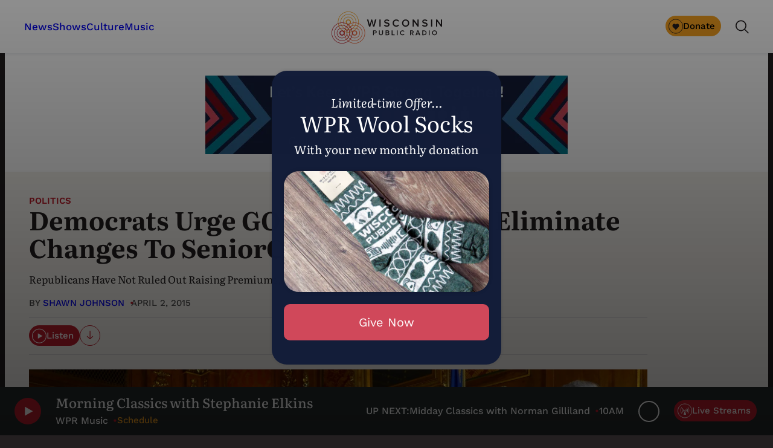

--- FILE ---
content_type: text/html; charset=utf-8
request_url: https://www.google.com/recaptcha/api2/anchor?ar=1&k=6LdKFSIpAAAAAISIvdEblVScX2r9sFNUIOHewNRk&co=aHR0cHM6Ly93d3cud3ByLm9yZzo0NDM.&hl=en&v=N67nZn4AqZkNcbeMu4prBgzg&size=invisible&anchor-ms=20000&execute-ms=30000&cb=i3be7tbm0x8k
body_size: 48859
content:
<!DOCTYPE HTML><html dir="ltr" lang="en"><head><meta http-equiv="Content-Type" content="text/html; charset=UTF-8">
<meta http-equiv="X-UA-Compatible" content="IE=edge">
<title>reCAPTCHA</title>
<style type="text/css">
/* cyrillic-ext */
@font-face {
  font-family: 'Roboto';
  font-style: normal;
  font-weight: 400;
  font-stretch: 100%;
  src: url(//fonts.gstatic.com/s/roboto/v48/KFO7CnqEu92Fr1ME7kSn66aGLdTylUAMa3GUBHMdazTgWw.woff2) format('woff2');
  unicode-range: U+0460-052F, U+1C80-1C8A, U+20B4, U+2DE0-2DFF, U+A640-A69F, U+FE2E-FE2F;
}
/* cyrillic */
@font-face {
  font-family: 'Roboto';
  font-style: normal;
  font-weight: 400;
  font-stretch: 100%;
  src: url(//fonts.gstatic.com/s/roboto/v48/KFO7CnqEu92Fr1ME7kSn66aGLdTylUAMa3iUBHMdazTgWw.woff2) format('woff2');
  unicode-range: U+0301, U+0400-045F, U+0490-0491, U+04B0-04B1, U+2116;
}
/* greek-ext */
@font-face {
  font-family: 'Roboto';
  font-style: normal;
  font-weight: 400;
  font-stretch: 100%;
  src: url(//fonts.gstatic.com/s/roboto/v48/KFO7CnqEu92Fr1ME7kSn66aGLdTylUAMa3CUBHMdazTgWw.woff2) format('woff2');
  unicode-range: U+1F00-1FFF;
}
/* greek */
@font-face {
  font-family: 'Roboto';
  font-style: normal;
  font-weight: 400;
  font-stretch: 100%;
  src: url(//fonts.gstatic.com/s/roboto/v48/KFO7CnqEu92Fr1ME7kSn66aGLdTylUAMa3-UBHMdazTgWw.woff2) format('woff2');
  unicode-range: U+0370-0377, U+037A-037F, U+0384-038A, U+038C, U+038E-03A1, U+03A3-03FF;
}
/* math */
@font-face {
  font-family: 'Roboto';
  font-style: normal;
  font-weight: 400;
  font-stretch: 100%;
  src: url(//fonts.gstatic.com/s/roboto/v48/KFO7CnqEu92Fr1ME7kSn66aGLdTylUAMawCUBHMdazTgWw.woff2) format('woff2');
  unicode-range: U+0302-0303, U+0305, U+0307-0308, U+0310, U+0312, U+0315, U+031A, U+0326-0327, U+032C, U+032F-0330, U+0332-0333, U+0338, U+033A, U+0346, U+034D, U+0391-03A1, U+03A3-03A9, U+03B1-03C9, U+03D1, U+03D5-03D6, U+03F0-03F1, U+03F4-03F5, U+2016-2017, U+2034-2038, U+203C, U+2040, U+2043, U+2047, U+2050, U+2057, U+205F, U+2070-2071, U+2074-208E, U+2090-209C, U+20D0-20DC, U+20E1, U+20E5-20EF, U+2100-2112, U+2114-2115, U+2117-2121, U+2123-214F, U+2190, U+2192, U+2194-21AE, U+21B0-21E5, U+21F1-21F2, U+21F4-2211, U+2213-2214, U+2216-22FF, U+2308-230B, U+2310, U+2319, U+231C-2321, U+2336-237A, U+237C, U+2395, U+239B-23B7, U+23D0, U+23DC-23E1, U+2474-2475, U+25AF, U+25B3, U+25B7, U+25BD, U+25C1, U+25CA, U+25CC, U+25FB, U+266D-266F, U+27C0-27FF, U+2900-2AFF, U+2B0E-2B11, U+2B30-2B4C, U+2BFE, U+3030, U+FF5B, U+FF5D, U+1D400-1D7FF, U+1EE00-1EEFF;
}
/* symbols */
@font-face {
  font-family: 'Roboto';
  font-style: normal;
  font-weight: 400;
  font-stretch: 100%;
  src: url(//fonts.gstatic.com/s/roboto/v48/KFO7CnqEu92Fr1ME7kSn66aGLdTylUAMaxKUBHMdazTgWw.woff2) format('woff2');
  unicode-range: U+0001-000C, U+000E-001F, U+007F-009F, U+20DD-20E0, U+20E2-20E4, U+2150-218F, U+2190, U+2192, U+2194-2199, U+21AF, U+21E6-21F0, U+21F3, U+2218-2219, U+2299, U+22C4-22C6, U+2300-243F, U+2440-244A, U+2460-24FF, U+25A0-27BF, U+2800-28FF, U+2921-2922, U+2981, U+29BF, U+29EB, U+2B00-2BFF, U+4DC0-4DFF, U+FFF9-FFFB, U+10140-1018E, U+10190-1019C, U+101A0, U+101D0-101FD, U+102E0-102FB, U+10E60-10E7E, U+1D2C0-1D2D3, U+1D2E0-1D37F, U+1F000-1F0FF, U+1F100-1F1AD, U+1F1E6-1F1FF, U+1F30D-1F30F, U+1F315, U+1F31C, U+1F31E, U+1F320-1F32C, U+1F336, U+1F378, U+1F37D, U+1F382, U+1F393-1F39F, U+1F3A7-1F3A8, U+1F3AC-1F3AF, U+1F3C2, U+1F3C4-1F3C6, U+1F3CA-1F3CE, U+1F3D4-1F3E0, U+1F3ED, U+1F3F1-1F3F3, U+1F3F5-1F3F7, U+1F408, U+1F415, U+1F41F, U+1F426, U+1F43F, U+1F441-1F442, U+1F444, U+1F446-1F449, U+1F44C-1F44E, U+1F453, U+1F46A, U+1F47D, U+1F4A3, U+1F4B0, U+1F4B3, U+1F4B9, U+1F4BB, U+1F4BF, U+1F4C8-1F4CB, U+1F4D6, U+1F4DA, U+1F4DF, U+1F4E3-1F4E6, U+1F4EA-1F4ED, U+1F4F7, U+1F4F9-1F4FB, U+1F4FD-1F4FE, U+1F503, U+1F507-1F50B, U+1F50D, U+1F512-1F513, U+1F53E-1F54A, U+1F54F-1F5FA, U+1F610, U+1F650-1F67F, U+1F687, U+1F68D, U+1F691, U+1F694, U+1F698, U+1F6AD, U+1F6B2, U+1F6B9-1F6BA, U+1F6BC, U+1F6C6-1F6CF, U+1F6D3-1F6D7, U+1F6E0-1F6EA, U+1F6F0-1F6F3, U+1F6F7-1F6FC, U+1F700-1F7FF, U+1F800-1F80B, U+1F810-1F847, U+1F850-1F859, U+1F860-1F887, U+1F890-1F8AD, U+1F8B0-1F8BB, U+1F8C0-1F8C1, U+1F900-1F90B, U+1F93B, U+1F946, U+1F984, U+1F996, U+1F9E9, U+1FA00-1FA6F, U+1FA70-1FA7C, U+1FA80-1FA89, U+1FA8F-1FAC6, U+1FACE-1FADC, U+1FADF-1FAE9, U+1FAF0-1FAF8, U+1FB00-1FBFF;
}
/* vietnamese */
@font-face {
  font-family: 'Roboto';
  font-style: normal;
  font-weight: 400;
  font-stretch: 100%;
  src: url(//fonts.gstatic.com/s/roboto/v48/KFO7CnqEu92Fr1ME7kSn66aGLdTylUAMa3OUBHMdazTgWw.woff2) format('woff2');
  unicode-range: U+0102-0103, U+0110-0111, U+0128-0129, U+0168-0169, U+01A0-01A1, U+01AF-01B0, U+0300-0301, U+0303-0304, U+0308-0309, U+0323, U+0329, U+1EA0-1EF9, U+20AB;
}
/* latin-ext */
@font-face {
  font-family: 'Roboto';
  font-style: normal;
  font-weight: 400;
  font-stretch: 100%;
  src: url(//fonts.gstatic.com/s/roboto/v48/KFO7CnqEu92Fr1ME7kSn66aGLdTylUAMa3KUBHMdazTgWw.woff2) format('woff2');
  unicode-range: U+0100-02BA, U+02BD-02C5, U+02C7-02CC, U+02CE-02D7, U+02DD-02FF, U+0304, U+0308, U+0329, U+1D00-1DBF, U+1E00-1E9F, U+1EF2-1EFF, U+2020, U+20A0-20AB, U+20AD-20C0, U+2113, U+2C60-2C7F, U+A720-A7FF;
}
/* latin */
@font-face {
  font-family: 'Roboto';
  font-style: normal;
  font-weight: 400;
  font-stretch: 100%;
  src: url(//fonts.gstatic.com/s/roboto/v48/KFO7CnqEu92Fr1ME7kSn66aGLdTylUAMa3yUBHMdazQ.woff2) format('woff2');
  unicode-range: U+0000-00FF, U+0131, U+0152-0153, U+02BB-02BC, U+02C6, U+02DA, U+02DC, U+0304, U+0308, U+0329, U+2000-206F, U+20AC, U+2122, U+2191, U+2193, U+2212, U+2215, U+FEFF, U+FFFD;
}
/* cyrillic-ext */
@font-face {
  font-family: 'Roboto';
  font-style: normal;
  font-weight: 500;
  font-stretch: 100%;
  src: url(//fonts.gstatic.com/s/roboto/v48/KFO7CnqEu92Fr1ME7kSn66aGLdTylUAMa3GUBHMdazTgWw.woff2) format('woff2');
  unicode-range: U+0460-052F, U+1C80-1C8A, U+20B4, U+2DE0-2DFF, U+A640-A69F, U+FE2E-FE2F;
}
/* cyrillic */
@font-face {
  font-family: 'Roboto';
  font-style: normal;
  font-weight: 500;
  font-stretch: 100%;
  src: url(//fonts.gstatic.com/s/roboto/v48/KFO7CnqEu92Fr1ME7kSn66aGLdTylUAMa3iUBHMdazTgWw.woff2) format('woff2');
  unicode-range: U+0301, U+0400-045F, U+0490-0491, U+04B0-04B1, U+2116;
}
/* greek-ext */
@font-face {
  font-family: 'Roboto';
  font-style: normal;
  font-weight: 500;
  font-stretch: 100%;
  src: url(//fonts.gstatic.com/s/roboto/v48/KFO7CnqEu92Fr1ME7kSn66aGLdTylUAMa3CUBHMdazTgWw.woff2) format('woff2');
  unicode-range: U+1F00-1FFF;
}
/* greek */
@font-face {
  font-family: 'Roboto';
  font-style: normal;
  font-weight: 500;
  font-stretch: 100%;
  src: url(//fonts.gstatic.com/s/roboto/v48/KFO7CnqEu92Fr1ME7kSn66aGLdTylUAMa3-UBHMdazTgWw.woff2) format('woff2');
  unicode-range: U+0370-0377, U+037A-037F, U+0384-038A, U+038C, U+038E-03A1, U+03A3-03FF;
}
/* math */
@font-face {
  font-family: 'Roboto';
  font-style: normal;
  font-weight: 500;
  font-stretch: 100%;
  src: url(//fonts.gstatic.com/s/roboto/v48/KFO7CnqEu92Fr1ME7kSn66aGLdTylUAMawCUBHMdazTgWw.woff2) format('woff2');
  unicode-range: U+0302-0303, U+0305, U+0307-0308, U+0310, U+0312, U+0315, U+031A, U+0326-0327, U+032C, U+032F-0330, U+0332-0333, U+0338, U+033A, U+0346, U+034D, U+0391-03A1, U+03A3-03A9, U+03B1-03C9, U+03D1, U+03D5-03D6, U+03F0-03F1, U+03F4-03F5, U+2016-2017, U+2034-2038, U+203C, U+2040, U+2043, U+2047, U+2050, U+2057, U+205F, U+2070-2071, U+2074-208E, U+2090-209C, U+20D0-20DC, U+20E1, U+20E5-20EF, U+2100-2112, U+2114-2115, U+2117-2121, U+2123-214F, U+2190, U+2192, U+2194-21AE, U+21B0-21E5, U+21F1-21F2, U+21F4-2211, U+2213-2214, U+2216-22FF, U+2308-230B, U+2310, U+2319, U+231C-2321, U+2336-237A, U+237C, U+2395, U+239B-23B7, U+23D0, U+23DC-23E1, U+2474-2475, U+25AF, U+25B3, U+25B7, U+25BD, U+25C1, U+25CA, U+25CC, U+25FB, U+266D-266F, U+27C0-27FF, U+2900-2AFF, U+2B0E-2B11, U+2B30-2B4C, U+2BFE, U+3030, U+FF5B, U+FF5D, U+1D400-1D7FF, U+1EE00-1EEFF;
}
/* symbols */
@font-face {
  font-family: 'Roboto';
  font-style: normal;
  font-weight: 500;
  font-stretch: 100%;
  src: url(//fonts.gstatic.com/s/roboto/v48/KFO7CnqEu92Fr1ME7kSn66aGLdTylUAMaxKUBHMdazTgWw.woff2) format('woff2');
  unicode-range: U+0001-000C, U+000E-001F, U+007F-009F, U+20DD-20E0, U+20E2-20E4, U+2150-218F, U+2190, U+2192, U+2194-2199, U+21AF, U+21E6-21F0, U+21F3, U+2218-2219, U+2299, U+22C4-22C6, U+2300-243F, U+2440-244A, U+2460-24FF, U+25A0-27BF, U+2800-28FF, U+2921-2922, U+2981, U+29BF, U+29EB, U+2B00-2BFF, U+4DC0-4DFF, U+FFF9-FFFB, U+10140-1018E, U+10190-1019C, U+101A0, U+101D0-101FD, U+102E0-102FB, U+10E60-10E7E, U+1D2C0-1D2D3, U+1D2E0-1D37F, U+1F000-1F0FF, U+1F100-1F1AD, U+1F1E6-1F1FF, U+1F30D-1F30F, U+1F315, U+1F31C, U+1F31E, U+1F320-1F32C, U+1F336, U+1F378, U+1F37D, U+1F382, U+1F393-1F39F, U+1F3A7-1F3A8, U+1F3AC-1F3AF, U+1F3C2, U+1F3C4-1F3C6, U+1F3CA-1F3CE, U+1F3D4-1F3E0, U+1F3ED, U+1F3F1-1F3F3, U+1F3F5-1F3F7, U+1F408, U+1F415, U+1F41F, U+1F426, U+1F43F, U+1F441-1F442, U+1F444, U+1F446-1F449, U+1F44C-1F44E, U+1F453, U+1F46A, U+1F47D, U+1F4A3, U+1F4B0, U+1F4B3, U+1F4B9, U+1F4BB, U+1F4BF, U+1F4C8-1F4CB, U+1F4D6, U+1F4DA, U+1F4DF, U+1F4E3-1F4E6, U+1F4EA-1F4ED, U+1F4F7, U+1F4F9-1F4FB, U+1F4FD-1F4FE, U+1F503, U+1F507-1F50B, U+1F50D, U+1F512-1F513, U+1F53E-1F54A, U+1F54F-1F5FA, U+1F610, U+1F650-1F67F, U+1F687, U+1F68D, U+1F691, U+1F694, U+1F698, U+1F6AD, U+1F6B2, U+1F6B9-1F6BA, U+1F6BC, U+1F6C6-1F6CF, U+1F6D3-1F6D7, U+1F6E0-1F6EA, U+1F6F0-1F6F3, U+1F6F7-1F6FC, U+1F700-1F7FF, U+1F800-1F80B, U+1F810-1F847, U+1F850-1F859, U+1F860-1F887, U+1F890-1F8AD, U+1F8B0-1F8BB, U+1F8C0-1F8C1, U+1F900-1F90B, U+1F93B, U+1F946, U+1F984, U+1F996, U+1F9E9, U+1FA00-1FA6F, U+1FA70-1FA7C, U+1FA80-1FA89, U+1FA8F-1FAC6, U+1FACE-1FADC, U+1FADF-1FAE9, U+1FAF0-1FAF8, U+1FB00-1FBFF;
}
/* vietnamese */
@font-face {
  font-family: 'Roboto';
  font-style: normal;
  font-weight: 500;
  font-stretch: 100%;
  src: url(//fonts.gstatic.com/s/roboto/v48/KFO7CnqEu92Fr1ME7kSn66aGLdTylUAMa3OUBHMdazTgWw.woff2) format('woff2');
  unicode-range: U+0102-0103, U+0110-0111, U+0128-0129, U+0168-0169, U+01A0-01A1, U+01AF-01B0, U+0300-0301, U+0303-0304, U+0308-0309, U+0323, U+0329, U+1EA0-1EF9, U+20AB;
}
/* latin-ext */
@font-face {
  font-family: 'Roboto';
  font-style: normal;
  font-weight: 500;
  font-stretch: 100%;
  src: url(//fonts.gstatic.com/s/roboto/v48/KFO7CnqEu92Fr1ME7kSn66aGLdTylUAMa3KUBHMdazTgWw.woff2) format('woff2');
  unicode-range: U+0100-02BA, U+02BD-02C5, U+02C7-02CC, U+02CE-02D7, U+02DD-02FF, U+0304, U+0308, U+0329, U+1D00-1DBF, U+1E00-1E9F, U+1EF2-1EFF, U+2020, U+20A0-20AB, U+20AD-20C0, U+2113, U+2C60-2C7F, U+A720-A7FF;
}
/* latin */
@font-face {
  font-family: 'Roboto';
  font-style: normal;
  font-weight: 500;
  font-stretch: 100%;
  src: url(//fonts.gstatic.com/s/roboto/v48/KFO7CnqEu92Fr1ME7kSn66aGLdTylUAMa3yUBHMdazQ.woff2) format('woff2');
  unicode-range: U+0000-00FF, U+0131, U+0152-0153, U+02BB-02BC, U+02C6, U+02DA, U+02DC, U+0304, U+0308, U+0329, U+2000-206F, U+20AC, U+2122, U+2191, U+2193, U+2212, U+2215, U+FEFF, U+FFFD;
}
/* cyrillic-ext */
@font-face {
  font-family: 'Roboto';
  font-style: normal;
  font-weight: 900;
  font-stretch: 100%;
  src: url(//fonts.gstatic.com/s/roboto/v48/KFO7CnqEu92Fr1ME7kSn66aGLdTylUAMa3GUBHMdazTgWw.woff2) format('woff2');
  unicode-range: U+0460-052F, U+1C80-1C8A, U+20B4, U+2DE0-2DFF, U+A640-A69F, U+FE2E-FE2F;
}
/* cyrillic */
@font-face {
  font-family: 'Roboto';
  font-style: normal;
  font-weight: 900;
  font-stretch: 100%;
  src: url(//fonts.gstatic.com/s/roboto/v48/KFO7CnqEu92Fr1ME7kSn66aGLdTylUAMa3iUBHMdazTgWw.woff2) format('woff2');
  unicode-range: U+0301, U+0400-045F, U+0490-0491, U+04B0-04B1, U+2116;
}
/* greek-ext */
@font-face {
  font-family: 'Roboto';
  font-style: normal;
  font-weight: 900;
  font-stretch: 100%;
  src: url(//fonts.gstatic.com/s/roboto/v48/KFO7CnqEu92Fr1ME7kSn66aGLdTylUAMa3CUBHMdazTgWw.woff2) format('woff2');
  unicode-range: U+1F00-1FFF;
}
/* greek */
@font-face {
  font-family: 'Roboto';
  font-style: normal;
  font-weight: 900;
  font-stretch: 100%;
  src: url(//fonts.gstatic.com/s/roboto/v48/KFO7CnqEu92Fr1ME7kSn66aGLdTylUAMa3-UBHMdazTgWw.woff2) format('woff2');
  unicode-range: U+0370-0377, U+037A-037F, U+0384-038A, U+038C, U+038E-03A1, U+03A3-03FF;
}
/* math */
@font-face {
  font-family: 'Roboto';
  font-style: normal;
  font-weight: 900;
  font-stretch: 100%;
  src: url(//fonts.gstatic.com/s/roboto/v48/KFO7CnqEu92Fr1ME7kSn66aGLdTylUAMawCUBHMdazTgWw.woff2) format('woff2');
  unicode-range: U+0302-0303, U+0305, U+0307-0308, U+0310, U+0312, U+0315, U+031A, U+0326-0327, U+032C, U+032F-0330, U+0332-0333, U+0338, U+033A, U+0346, U+034D, U+0391-03A1, U+03A3-03A9, U+03B1-03C9, U+03D1, U+03D5-03D6, U+03F0-03F1, U+03F4-03F5, U+2016-2017, U+2034-2038, U+203C, U+2040, U+2043, U+2047, U+2050, U+2057, U+205F, U+2070-2071, U+2074-208E, U+2090-209C, U+20D0-20DC, U+20E1, U+20E5-20EF, U+2100-2112, U+2114-2115, U+2117-2121, U+2123-214F, U+2190, U+2192, U+2194-21AE, U+21B0-21E5, U+21F1-21F2, U+21F4-2211, U+2213-2214, U+2216-22FF, U+2308-230B, U+2310, U+2319, U+231C-2321, U+2336-237A, U+237C, U+2395, U+239B-23B7, U+23D0, U+23DC-23E1, U+2474-2475, U+25AF, U+25B3, U+25B7, U+25BD, U+25C1, U+25CA, U+25CC, U+25FB, U+266D-266F, U+27C0-27FF, U+2900-2AFF, U+2B0E-2B11, U+2B30-2B4C, U+2BFE, U+3030, U+FF5B, U+FF5D, U+1D400-1D7FF, U+1EE00-1EEFF;
}
/* symbols */
@font-face {
  font-family: 'Roboto';
  font-style: normal;
  font-weight: 900;
  font-stretch: 100%;
  src: url(//fonts.gstatic.com/s/roboto/v48/KFO7CnqEu92Fr1ME7kSn66aGLdTylUAMaxKUBHMdazTgWw.woff2) format('woff2');
  unicode-range: U+0001-000C, U+000E-001F, U+007F-009F, U+20DD-20E0, U+20E2-20E4, U+2150-218F, U+2190, U+2192, U+2194-2199, U+21AF, U+21E6-21F0, U+21F3, U+2218-2219, U+2299, U+22C4-22C6, U+2300-243F, U+2440-244A, U+2460-24FF, U+25A0-27BF, U+2800-28FF, U+2921-2922, U+2981, U+29BF, U+29EB, U+2B00-2BFF, U+4DC0-4DFF, U+FFF9-FFFB, U+10140-1018E, U+10190-1019C, U+101A0, U+101D0-101FD, U+102E0-102FB, U+10E60-10E7E, U+1D2C0-1D2D3, U+1D2E0-1D37F, U+1F000-1F0FF, U+1F100-1F1AD, U+1F1E6-1F1FF, U+1F30D-1F30F, U+1F315, U+1F31C, U+1F31E, U+1F320-1F32C, U+1F336, U+1F378, U+1F37D, U+1F382, U+1F393-1F39F, U+1F3A7-1F3A8, U+1F3AC-1F3AF, U+1F3C2, U+1F3C4-1F3C6, U+1F3CA-1F3CE, U+1F3D4-1F3E0, U+1F3ED, U+1F3F1-1F3F3, U+1F3F5-1F3F7, U+1F408, U+1F415, U+1F41F, U+1F426, U+1F43F, U+1F441-1F442, U+1F444, U+1F446-1F449, U+1F44C-1F44E, U+1F453, U+1F46A, U+1F47D, U+1F4A3, U+1F4B0, U+1F4B3, U+1F4B9, U+1F4BB, U+1F4BF, U+1F4C8-1F4CB, U+1F4D6, U+1F4DA, U+1F4DF, U+1F4E3-1F4E6, U+1F4EA-1F4ED, U+1F4F7, U+1F4F9-1F4FB, U+1F4FD-1F4FE, U+1F503, U+1F507-1F50B, U+1F50D, U+1F512-1F513, U+1F53E-1F54A, U+1F54F-1F5FA, U+1F610, U+1F650-1F67F, U+1F687, U+1F68D, U+1F691, U+1F694, U+1F698, U+1F6AD, U+1F6B2, U+1F6B9-1F6BA, U+1F6BC, U+1F6C6-1F6CF, U+1F6D3-1F6D7, U+1F6E0-1F6EA, U+1F6F0-1F6F3, U+1F6F7-1F6FC, U+1F700-1F7FF, U+1F800-1F80B, U+1F810-1F847, U+1F850-1F859, U+1F860-1F887, U+1F890-1F8AD, U+1F8B0-1F8BB, U+1F8C0-1F8C1, U+1F900-1F90B, U+1F93B, U+1F946, U+1F984, U+1F996, U+1F9E9, U+1FA00-1FA6F, U+1FA70-1FA7C, U+1FA80-1FA89, U+1FA8F-1FAC6, U+1FACE-1FADC, U+1FADF-1FAE9, U+1FAF0-1FAF8, U+1FB00-1FBFF;
}
/* vietnamese */
@font-face {
  font-family: 'Roboto';
  font-style: normal;
  font-weight: 900;
  font-stretch: 100%;
  src: url(//fonts.gstatic.com/s/roboto/v48/KFO7CnqEu92Fr1ME7kSn66aGLdTylUAMa3OUBHMdazTgWw.woff2) format('woff2');
  unicode-range: U+0102-0103, U+0110-0111, U+0128-0129, U+0168-0169, U+01A0-01A1, U+01AF-01B0, U+0300-0301, U+0303-0304, U+0308-0309, U+0323, U+0329, U+1EA0-1EF9, U+20AB;
}
/* latin-ext */
@font-face {
  font-family: 'Roboto';
  font-style: normal;
  font-weight: 900;
  font-stretch: 100%;
  src: url(//fonts.gstatic.com/s/roboto/v48/KFO7CnqEu92Fr1ME7kSn66aGLdTylUAMa3KUBHMdazTgWw.woff2) format('woff2');
  unicode-range: U+0100-02BA, U+02BD-02C5, U+02C7-02CC, U+02CE-02D7, U+02DD-02FF, U+0304, U+0308, U+0329, U+1D00-1DBF, U+1E00-1E9F, U+1EF2-1EFF, U+2020, U+20A0-20AB, U+20AD-20C0, U+2113, U+2C60-2C7F, U+A720-A7FF;
}
/* latin */
@font-face {
  font-family: 'Roboto';
  font-style: normal;
  font-weight: 900;
  font-stretch: 100%;
  src: url(//fonts.gstatic.com/s/roboto/v48/KFO7CnqEu92Fr1ME7kSn66aGLdTylUAMa3yUBHMdazQ.woff2) format('woff2');
  unicode-range: U+0000-00FF, U+0131, U+0152-0153, U+02BB-02BC, U+02C6, U+02DA, U+02DC, U+0304, U+0308, U+0329, U+2000-206F, U+20AC, U+2122, U+2191, U+2193, U+2212, U+2215, U+FEFF, U+FFFD;
}

</style>
<link rel="stylesheet" type="text/css" href="https://www.gstatic.com/recaptcha/releases/N67nZn4AqZkNcbeMu4prBgzg/styles__ltr.css">
<script nonce="f7R5FTo6ShtQrJJHy_RPDQ" type="text/javascript">window['__recaptcha_api'] = 'https://www.google.com/recaptcha/api2/';</script>
<script type="text/javascript" src="https://www.gstatic.com/recaptcha/releases/N67nZn4AqZkNcbeMu4prBgzg/recaptcha__en.js" nonce="f7R5FTo6ShtQrJJHy_RPDQ">
      
    </script></head>
<body><div id="rc-anchor-alert" class="rc-anchor-alert"></div>
<input type="hidden" id="recaptcha-token" value="[base64]">
<script type="text/javascript" nonce="f7R5FTo6ShtQrJJHy_RPDQ">
      recaptcha.anchor.Main.init("[\x22ainput\x22,[\x22bgdata\x22,\x22\x22,\[base64]/[base64]/[base64]/MjU1OlQ/NToyKSlyZXR1cm4gZmFsc2U7cmV0dXJuISgoYSg0MyxXLChZPWUoKFcuQkI9ZCxUKT83MDo0MyxXKSxXLk4pKSxXKS5sLnB1c2goW0RhLFksVD9kKzE6ZCxXLlgsVy5qXSksVy5MPW5sLDApfSxubD1GLnJlcXVlc3RJZGxlQ2FsbGJhY2s/[base64]/[base64]/[base64]/[base64]/WVtTKytdPVc6KFc8MjA0OD9ZW1MrK109Vz4+NnwxOTI6KChXJjY0NTEyKT09NTUyOTYmJmQrMTxULmxlbmd0aCYmKFQuY2hhckNvZGVBdChkKzEpJjY0NTEyKT09NTYzMjA/[base64]/[base64]/[base64]/[base64]/bmV3IGdbWl0oTFswXSk6RD09Mj9uZXcgZ1taXShMWzBdLExbMV0pOkQ9PTM/bmV3IGdbWl0oTFswXSxMWzFdLExbMl0pOkQ9PTQ/[base64]/[base64]\x22,\[base64]\x22,\[base64]/CvcKoa1wow5TCmsK4wrZfH8O3wqJrWDTCrHcWw4nCkMOrw77DvFkwWQ/CgHxBwqkDPcOowoHCgxjDkMOMw6EOwpAMw69kw4IewrvDt8Otw6XCrsO7LcK+w4dHw5nCpi4lS8OjDsKDw5bDtMKtwrfDnMKVaMK9w5rCvydEwpd/wptgUg/DvVTDigVsQCMWw5tTOcOnPcKSw7dWAsKyMcOLaj0Dw67CocKiw7PDkEPDmivDin5Uw5ROwpZFwqDCkSR2wo3Chh8CF8KFwrNnwoXCtcKTw4kywpIsK8KsQETDoFRJMcK9FiMqwr3Ci8O/bcOqG2Ihw4tYeMKcIcKYw7Rlw4bCqMOGXRsOw7c2wp/CshDCl8OyTMO5FQDDl8OlwopYw6UCw6HDsWTDnkRPw6IHJi/DkScAE8O8wqrDsXQfw63CnsO5QFwiw5jCmcOgw4vDn8OETBJvwrsXwojCpBYhQDHDjQPCtMOqwrjCrBZoGcKdCcO9wobDk3vCkEzCucKiKlYbw71fP3PDi8OzRMO9w7/[base64]/CtVN2RjHCncKawpbDgFRuw6NNwqfCmX9AwqvCsWzDjsKnw6Bdw7nDqsOgwpgMYMOKMsORwpDDqMKPwrt1W0Iew4hWw5TCuDrChBobXTQ5JGzCvMKxb8KlwqlaH8OXW8KpXSxEccOAMBU/wox8w5U8WcKpW8O0wrbCu3XCgDcaFMK3wrPDlBMlQMK4AsORZGc0w5HDocOFGn/Dk8KZw4AYXinDi8KWw5FVXcKCVhXDj1R1wpJ8wpLDjMOGU8OAwpbCusKrwrLCrGx+w6nCgMKoGQzDh8OTw5dDOcKDGDohe8K5dsOMw6/DikIuPsOlQMOQw4HCsTPCuMO+RMOQLCfCncKMMcKbw4M0dAoeR8K5P8O1w5bCt8K3woM9MsKJV8OHw5ARw5bDscKqKHrDpysUwqNDKy9Uw47DmBzCn8O5ewNmwq44OH3DqcOVwpLCo8ObwqTCpcKTwqzCogpMwpfCg1/Cl8KEwqxBYiHDkMOgwq3Du8KbwoBuwqHDkDgUfV3DgDvCinUsX0jCvCIrwqXCnSAyB8ONC3RhacKCwqbDl8Ojw47DkXcId8KKPcKAbMOxw7UXA8KmXcKnwrrDnW/CqMORwoVWw4nCkTs2IFbCosO9wr5eOUkvw6pPw4UvR8KWw4DCgUg5w5QjGlPDmcKhw7Rhw7PDv8KvG8K6FRBuBh1SaMOfwrrCj8Kcbz16w4waw7PCv8OHw7kVw5rDjj0+w43CvxDCgkvCrcOywoArwq/[base64]/CscKjw6fCnsKkC8Oew4vDp0TCmMOyw5HDnSTCiGLCoMOZGsK7w4o5VzdywpM1K0VHw7HCm8KhwoDDm8K7wp/Dn8Kkwq5SYsOiwp/[base64]/w7TDicOnwp3CuMKvw6UtA8KKwrXDs8OMfjPCn8KDV8OBw4xQwr3ChMKgwoFVE8Odb8KJwrIqwrbCisKbSFPDlMKGw5LDol8Awo8yYcK6wpZ+dU3DrMKsCW5Jw4LCt0hAwp/DnG7CuzzDpD7CjAtawq/DgcKCwrnCicOwwo4GeMODYsO4ZMKZOG/[base64]/[base64]/CucO4w6nCoMKMw5DDtsKdwq3CicKAwoobwo1Ow6jCi8KNJyfDgMK6Gm1aw59QXmQ9w7jCnEnCunLClMOew4UwGX7Drhw1w5zCrl/Cp8KcU8ObIcO2Rw7Cr8K+fU/DhGgNQcKYacObw5Biw55NDAdBwr1dw7I9U8OgMcKNwql0ScOAw43CmcO6A1New6JtwrPDlzB1w77DosKzNAvDosOFw4YyYcKuGcKbw5DClsO1X8O2FjtXw4lrO8Ozf8Kcw6zDtzxPwpdrFhhGwrrDo8KGNcOPwp0Fw5zDssOzwp7CtRpdM8KdE8OUfS/[base64]/CgnfCvQ3DuhHDmWfDtTLDtMOew4RfCkvCkU85BcO4wp88wozDrsKSwqM+w6FJPMODIsOQwptGG8Ktwp7CksKfw5ZJw5Jaw7cQwphuXsOfw4ZSAG/[base64]/wqENS8KILMK1w5Exwoxgwo7DtsK7wrzCmQrDn8KRw79KI8KpBsKLXsKTbTbChsO/bDgTQQkXw5xXwrDDmsOkwqY5w4HCkAMhw7rCpsOVw5bDsMOHwqLCs8O3IsOTKsOtFFIiWsKCF8OFMsO/w54nwp8gV34oLMKBw6hjLsOxw57DssKPwqY5I2jCm8OXVMKwwpHDtHvCh2kqwpVnwphmwopiC8OAGcKUw4wWeGfDp0/[base64]/DvcK8QMORVMOpEcKHYyjDpCJswoF9WMO5BU1FWFdPw5HCrcOFG2/[base64]/DoMK/wrttwrzDhsOwB8OPW8KmGSzDjMOtA8O9AcOBw7ZcXmHCjcOfHsKTAMOmwqhTEA9/wqjDkEx0N8Ojwp7Dk8KjwrYpw7TCkhpFHjJvHcKjLsKywqATwp1fJsKtcHVuwobCjkfDrWbCuMKYw4jCl8KmwrZSw4JHLcObwpnCkcKLXU/CjRpwwrLDgGlWw5YxcMOQCcKZIDxQwr1vOMK5woPCksOxaMKiBsKhwod9Q3/CjsKmPMKNc8KqHlJxwpFCw5F6S8OTwpfDscOvwrRSUcK9Yzotw7M5w7PCrm3DtMKew7wywpzDmsKdMcKSJMKIdR9Ww71dMTvCiMKCRngSw53CsMKoJsKvFBPCrm/CnjwUbcK7TcOnScOvCMObRcOqPsKxwq7CpDjDgGXDsMOWTUXCvVnClcKoUcK7wpjDnMO6w6Jgw77CgWISOV7CmcKLw5TDvRHDlsKUwr8iLMO8LMK1V8KKw5Fyw4LDrHvDq3LChl/DuxjDmy3DsMOWwqxTw4bDjsOgwpRvw6lswoNpw4U4w4PClsOUdBjCvGnCvxHCgcOCScO6TcKdVcOcQsOwO8KsaCh8SA/CtcKvP8O9wrApEhspJcONwpleL8OFAcOFVMKRw4rDkMOSwr8VYMOGPxXCtRTDlGTCgE3Ds0FgwqUsRysGUsKsw7nDr33DmzwPw6zCqljDmMOBe8KBwrZOwqvDvcKTwpo/[base64]/ChcOWJiPCssOfw4bCgMK2wo3CusKkwrMqwoXCo2DCljnCpQTDssKuPRPDj8KjHMOzT8OhE3prw53ClR3Dnwwvw77Cp8OQwqB8FMKPCihUIsK8w5wxwrzCusKNHMKSIhd6wqbCqGHDm3wNAR/DvMOHwrxhw7MWwpvChmvDs8OFZMOVwqwAHcO9RsKIwqPDvCsTfsOGZW7CjyPDj2wYbMOww6LDmUEwTsK1w7xWOMOEH0vClMKlYcKZFcOSSBXCgsKiSMOpMWFTRHbCjcOJA8KlwphxSUYyw5JHdsKnw6fDjcOKJsKcwrR7TV/[base64]/CrcKcw67CkwJ3wqpcJ8KRcsOFw7/[base64]/XW/DvMOpGHAyE3rDmkLDrkPDnsObNXJOGnI4Y8K0woDDnmtAORk6w5fCvsO7YsOow7AXd8OcPF8wKl/CvsO/EB3CowJMQcKIw6bCtcKHMMKcXsOmdhvDv8OYwoTDvzTDsXlDTcKjwqLDlsOKw75dwpg9w5XCn1fDkTduN8O6wqPCiMKEBA1/MsKaw7VIwrbDkArCusKqVmBPw5IwwpM/RcKqcV8KfcK7Q8O4wqPCmB9iwopawrvDiUUXwpt9w6DDosK9JcOVw7PDqHZHw6pFLyMkw7TDl8KEw6HDkMKWTlbDpG7ClMKAel4bM3vDksKfI8OeDABkIiYZH3/Dn8ODFiA8Lklow7jDlyLDvcKQw59Jw7vDu2gUwq8cwqQiWXzDhcOiFcKwwovCmcKYesOefMK3bTNrYjVhD28LwpbChzXCtHoSZS3DhMOnYnHCqMKjP3HCggt/[base64]/[base64]/CnA7DkF56w5cmwonDlMOcwpEkLlDDsMOswrPDtg5bwr7DocOVIcK9w5nDuDTDpMO7wpzCj8KxwrvDq8O0wqjDk1vDtMObw6RyRDFNwrTCk8O8w7HDiyF8OC/CjyZYB8KZDMO4w4vCicKOw7VMwphNFsKEWCzCiADDnF/[base64]/DlXbCosKvwpYvIl3CosK9OsKbWUBKw7xlwqfClMKewo7ChsK8w59vUcOKw59ya8OAHQVgQELCglnCrDjDhcKrwqfCh8K/wqrDjy9aL8OpVy3CssKxwocmZG7DrWLCoADDsMKUw5XDscOVwq0+FhLCo2zDuWBPUcK8wpvDqnbCv2rCoD5YR8O3w6kMEwdVOsOpw51Pw4PCvsO4woZ4wpLDsXoLw6TCkzrChcKDwo4JfU/CqwDDn1jCm0nCuMO4wqQMwqDCtHcmF8KUQljDqzNPNTzCnxXDscOBw6HCs8Ovwp/DpQnCmwMzUcO7wr/[base64]/wq9twrRQwqMwGT3Dg8Klw5sIM8K+XcO6wqpZRV9KHzI4LMOew5YTw4PChnQTwrrDg0YSc8K9LcK0f8KBZcKWw6NSEcO6w7IuwoHDvQZ0wrcsPcKdwokQD2RewoQVEnPDhkp9wpk7CcOrw7PCpsK6HWlEwr9rESHCig7DqMKWw7Ymwr14w7vCv1/[base64]/DhgHCrgnCuW/[base64]/[base64]/RlteN8KsalkywobDhWLCtMODTyjCqsOMc8KKwo/ChMOFw5rDsMOkwpDCiFZswpYnZcKGw40Dw7NZwr/CshvDoMO8aSzCisO/dHzDp8OxalpQMMOQb8KHwonCpsO3w5/DikVWDVrDs8K+wpM0wpfCnGbCt8K2w4rDocOLw7AwwqfDvcK8fw/DrwJmITfDjgZ7w7oCIxfDpmjCkMKaPBfDgsKrwrIdIRxRIMOGC8KKwo7DssK/wpzDpVIPWRHCrMOmHMOcwrhdISHCm8KkwpXCoBcLX0vDucKYW8OewpjCqSodwqx8wobDo8O3XsO8wpzCnGTDi2Ikw5bCnk8Qw4jDlMOswr3DlsOqGcOdwpTCi2LClWbCuWt0w6/DmFnCicK0OSUxXMOewoTChzliOgTDnMOgEsK6wpnDsgLDhcOBPsOyOmRDa8OYVMO+YSIhQ8OSH8KLwp/CnMOdwoTDoxNmw5Vaw6DDvMOMJ8KWdcKfEMOCEcOdeMKzw5DDmUjCpFbDgH1IHMKKw6LCvcO2wq/DpMK5T8OIwp3DpkYXAxzCow3DhDVyBcK/w7jDtiXDqX0XBcOrwrxCwqJoRi/CpVQoVsKdwqLCncO8w69/cMKTJcKsw6lmwqkxwrPDpMKswrgvYHDCmMKIwpQEwp0zOcOPUsKnw43DhCM8YcOuA8Kxw5TDrMOcUmVMwpPDhw7DgQ/CkCtORVI8PDPDrcOWFy0jwpbCgmnCpXzDq8KSw5nDpMKULWzDjiXCmWBNam7DvGzCkRnCv8K0BCDDv8Kmw47DuXB5w6Faw7PCkDbCvMKQTcOgw53CocOBw7zCrVZRw57DhV52wp7CsMOPwqrCo0JrwrbConDCrcKtPsKlwpzCnUgYwqhjVWrCg8Ocwp0CwqA8b2h/w47Dt2Z9wphQw5TDtBYLIBd+w5Exw4/[base64]/[base64]/[base64]/wrhqwpR4HTLCiUspwp3CrSxdwqUqw4rDoxfCv8O7VycPwo0qwpwYTcOnw5J7w7LCvcKJFkltVB9SGzE+AG/DosOVC1dQw6XDs8OFw5bDocOkw61fw4HCrMKyw4nDvMOUVWgtw7lsNcKRw63DlhLDgMO1w6gYwqh8GsOHNcKWN3TDjcKJw4DDtmlrMjwCw71rd8K/w7bCt8OIaWp6wpZVIcOSa2jDosKZw4R0H8O/[base64]/[base64]/[base64]/[base64]/EcK6LsKnw5XDgMKLwpgrG2zDqHHCtnFneXYmw5wyw5XCrMKHw5ggd8O0w6/[base64]/DhybCkMOiw6bCl8OSZUd/asOAwqgowpnCu8KRwqHCpj3Dg8Klwq0oWMO1woVDM8Odwr5PKcKSI8KCw7l+NcKCY8OCwozCnnw+w65jwpAswqgbI8OYw49Fw44rw7ZJwpXCmMOnwpoJPl/DhMOAw4QoQsKsw6oFwrwVw7TCq0fCpG9pw5HDjsOrw6xDwqseL8KuSMKJw7XDsSrCulLDsV/DmsKsRMO1VcOeMsO3C8Oqw6t5w6/CkcK0w5TCq8Oiw5/Dk8O7ET8Jw6UkU8OWG2rDnsK6ewrDnkAaC8KyO8K9KcKhw6U/wp8Nw5hRwqdyGg1deG7CiSAgwoXDncK1TD3Dmx/DqcOVwpx5wrnDk1bDqMO/[base64]/KzksaipueBxmw5AoB8OuYsOyEAzDkXfCp8Kmw4kWdBPDkmpfwpHClcOQwqjDl8OVwoLDrMO5wqVdw5HDvC7DgMKzEcOpw5xew7hnw7QPLcOaShPDvBNsw5vCocONY2bCjztpwr8JGMOZw6vDrU3CocKhfQfDpsKyYH/[base64]/CpMO1w4PCmhDDoMOrDERwTVfCvHF4wrtCwpwxw4jCnE1RKsK8TMO1CcOqw5UgRMO3wpDDu8KzBTbDnsKzw7cyLsOHJWpGw5NWCcOBFR0/TwQtw4txGDJcWsKUUMOBYsKiwpTDn8O5wqVtw5wpKMOpwodjFU8Mw4bCjUcDK8O5Z1ITw6HDisKMwrk4w43Dm8KoIcOiwq7CuE/Cq8OZEMKQw5XDrGDDqAnCncOBw6g+wrfDhGXDt8O3XsOxBUvDhMOGX8KfJ8O6w4cJw4pswrcoe2LCrWLCvy3CiMOQV15nKhbCr2YuwpV9ey7DscOmeTxAasKQw4BewqjCnlnDhcOawrYqw5LCk8OWwrI6UsOfwpBfwrfDosOeXxHDjm/DqcKzwpZuVVTCtcOvGR7DqMOqQMKeeR5JbMO9wo/[base64]/Ds8KAd0UywoXDkcOVw5bCr1ISdcOAwroMw7AFMcKVMsO7SsOqwoQxDsKdG8KWTsKnwpnCtMKcHiYqZy97LwtgwqFhwr3DgsKIR8O5VhfDrMOJYgIUWsOCCMO8w77CrMOeTid4w4fCkirDn3HChMOCwofCszFbw6UvDRXCmSTDqcKqwqZ0PhJ+PSDDhUPChl/[base64]/DncOqOWgiAcO9ezzCoGTCosOMwopAw6E6wpMrw4jDi8OXw53DilXDrAjDqcO3bcKTHhh2VkfDhx/DhcKdFHhQaQ1XLzrCijV0cUANw5zCi8OZIMKSWiYXw6LDp1fDmRHCocOJw6rCkBk5aMO3w6kHfcK7eifCh33Cr8KHwoNdwr/[base64]/CuEZlclMIX8OeWsOdwonCjGHDuTLDncOVRQd/UMK1UHcnw4sUWGIAwpg1wpbCjcODw6vCv8OxSzZsw4PCk8OHw5VLMcK/ECzCiMOYw6w5woN4E2fDncOlfR1ZKVrDuS/CgQs/w5gDwp8TO8OWw55TcMORw48Hc8Obw7oXJVIeGC9UwrTCtjQJeVDCglEgIMKxCyksLxtgbysmIcOlw53DusKPw4VEwqIcacKDZsOzwrlwwpfDvcOICBkGFC/DoMO/[base64]/DlcKnNsKcOkBZw5TDhgwefjfCpMKQwqQaR8OZNw1ZE2lSw7ZMwoDCp8KMw4vDuxkXw6DCgcOgw6HCjBAHRzVHwpPDh013wqgJN8KWWcOKfTpow6TDosOoURVPSR7Cu8OwSxHClsOmSDdMIAhxw5NnFwbDs8KRasORwrg9w73CgMK6dxTDu3hSdHByBMK+wr/[base64]/ClXnCpcOjbcO/wojDpsK5woUDN8OmAsOyw5fDijrCosO8woLCrGTDhSoqVcOlX8OWe8Ksw5J+wo3Dvig/NMOuw4XDoHUZFsKKwqTDusOEAsK3w5DDgcOkw7NkZFINwpJSLsKSw4rDpkANwrTDk03CtTfDkMKPw649QsK3wplBCBJaw4PDs0RrU3FOeMKIRcObRQTCkmzCv3QrNgQLw67Cq2sWKsK/[base64]/RsO+GyPDqMO3c39pwrPCusKsw7hrCD7ChifCh8OZBMOoagbClDQew4UuF3DDoMOUZsK/Nm5ZaMK/PG5vwqwewp3CusO/QxDCkXRHw4XDkcOOwr0DwpLDsMOCwr7Cq0vDpHxWwqnCosOwwq4yL1xIw59Gw4c7w5vCmHhId0DCpwHDlyssJQM0CcKuRHpTwqlBWTxQYQrDkUQvwrfDhcKEw4AzOy/DklJ4wp4bw5/[base64]/[base64]/DpwzCsV/ChMK4bMOcH8OgZMKHw6JDwoxETFbCjMOeecKuECtJXcOYI8Kxw4DCp8Osw4dke2LCm8OkwqhWTcOFw5/[base64]/[base64]/DrQDDlBcvC0bCiDfCvG1TKMOjLwwgwrU3w45PwqDCkSbCiT/[base64]/[base64]/CtMKlwqQjeXJVOsKiw57DnyYALi1uCcKrw4bCiMOpwq/DgcKxKsO6w5HDq8K+el/Dl8Oxw4rCmsKywo5+ccOowqLChmLDoRfDh8KHw7fDjyjDmlAsFnYHw64ANsOJJcKCwp1yw6cxwoTCisOaw6APw4vDuWo+w5kaasKvJzHDrCRnw6hGwplMSB/DrgU4wqoiX8OPwpYnJcOfwrhRwqVVdMOfTHAGBcKyG8KhcVUuw69afHrDnMKNFMKww77Dsx3DvXjCh8Oew7/[base64]/DgRjDr0HDqjlNwrzCvhjDmMOzPMKIYhtQRW/Cp8KpwrxBw55nwox4wonDtMO0asKSaMKRwplvdBNFeMO2VEJswq0DFWMJwpsMwrdqUh8nJBx3wpXDpzzDp1TDtcObwpQcw77CmATDiMOtFibDnRgMwo/CnjA4ejvDu1EUwrnDvABhwoHCscKswpbDnwXDvDrCnUoCOx5nworCsmcxw53Ch8OLwozCq1Qww7BaJRfCi2BbwoPCpsKxHS/CgcKzaSfDnzDCisOaw4LDocKgwozDt8OrRk7CocOzYSsFMMKcwo/DkToeaWkKLcKpA8K+clPCo1bCnsOXUw3CmsKVM8OYZ8Kmwrh/IMOZSMOEURlME8KKwoBvUFbDmcOWTcOeHcOTDnLDhcOTwofCtMKFaCTDmD13wpUww63DjMObw5tRwrZawpbDkMOBwpcQw4k6w6EEw6rDnsKmwpbDvg3Cj8KnGD3Doj3CoRTDv3rCj8OBEMO9GMONw5LCv8K/YBfCjsO9w746S0zCisOhOsKwEMOcIcOQMErCgSrDhBvCtwEcI3Q1fnssw5Y9w5nCoSbDnMKudEMuOyvDicKpwqMvw50HZzzCisOLw4PDtcO4w7vCqCrDgsO3wrAUwpTDv8O1w4JwVnnDn8KoYcOFYcKBZ8KTK8KYTcOdWjVXQwrCrkbDgcOKak/Dv8Ksw5PClMOxwqTClBPCqnk7w6bCmUQEXy3Do2cGw6/[base64]/DssOwwr9fw7/DgMOxRMObwpsPwpDCjiZuwpHDqkvClxNZw7tkw79tXsK+RMOfWsKPwqZ1w5zCvQdlwrTDtAZgw6Atw7ZmJMOVw4ksPcKAcMOkwpxAIMKXImnDtR/CosKAwpYdOcO6wp7Do1LDocKTUcOTOsKMwqwAUCZPwooxwrjCh8K9w5JEw6poa28KFk/CnMOwNcKrw53Cm8KNwq9/wpUBJMK/OUfDocKgw53ChcKdwp5ACMOBaQnCiMK4woDDuHZiNMKFLTLDtUXCusO0elg1w4ROP8OewrvCv01XIXBXwpPCsE/Ds8K6w43CpRfChMObDBvDhWdyw5cCw6vDkWzDtsOCwo7CpMKRckh4DsK7YywbwpHDrcOjWH4hw4w/w6/ChsKZPgUzGcOQwpM5CMK5eg8pw4rDqcO/wr5qEsOBXcKlw78uw40OPcO6w6cBwprCvcKjPBXClcKFwpw5wr5Dw7jDvcKcJmwYQMOtP8O0TjHDqFrDtcKUwodZw5Jhw4bDnEF7KijCqcKiwqzDkMKGw4nCl2AKKk4uw5sJw5/DoFt1BiTCjyPDvcOYw4zDpjHCn8OIDmHCnMK7YBTDlsOiwpcHecKPw7fCnE7CoMOaGMKVZMO7wrDDo3DCicKibsOSw57DliQVw6wPccO8wrfCgUArwoQ0w7vCswDCvjIvw7nCr2nDpywnPMKOEjLCiXsoO8KqHG0LW8OcOMKcFTnCpTrDmsO/HUFYw5R6wpQxIsKWw4LCgMKSTkXCrsOUw4cKw7ZvwqomQlDCgcKjwqE/wpvDhyLDtzXCucKsJMKYEwtacwpdw5LCrBoew4PDksK2w5nDizJ1dEHCocOXWMKtwppZBjkXZ8OnB8O3JXp4QinDrcOcU3VWwrdswpwMCsKLw7XDlMOvCMOXw5wQasOawqbDp0LDiRElFWFJN8Oew545w7x9Sn0Rw4XDpWXCjMOeAcOPRRPCg8K6w7Vbw6tLW8O/[base64]/ClsK+w54/wqHDiyPChcOPIHTDh8KYQgB6wqLDocObwpdewrjDgRLCjsOTwrxkw4DCq8O/OcKFw4piJW4KVkPDhMOyRsKEwo7Cm17Du8KmwpnCuMKRw6fDgwweAC3DjxDCsF1bIShYw7FwSsKnSlwLw5zDu0rCsVLDmMKbBsKWw6EnccOxw5DCpUDCuHcIwqnDvcOiYTc7w4/CiWd1JMKIEG3CnMOgMcOpwpU3woouwp8TwoTDtGHCi8KRw7J7w5vDi8Kiw6FsVw/[base64]/DvcKKPMONw4HDmMOWwpQ9GQHDiF/Co3I0woA0FcOLwpEnLcOOw5ByZcKgFsO7wrk/w6RmQhrCusK2WBrCsgLCoh7Dk8OrJMOww6tNwrnDlDFMGj8Lw5JZwoUZbsK3ekjCsD9YajDDq8KVwqg9fMO/QsOkwpgnVMKnw5FsMG89wo/DmcKEMkbDlcObwonDosKdSQ17wrd6VzNoBVfDnjwwQFkew7HDiUxjK2Z0TsKGwobCqsKvw7vDlSVSSyvDisK+ecKBC8OLwojCkmIgwqMZUVzDnHsfwo3CmX5Cw4rDjmTCncO9SsKQw7Ytw5hSwp4SwpMiwpJGw7LCqWofDcKTQsOvAz/Ci2HCjyUBeD0OwqcDw5cLw6hVw6Zkw6LCsMKfFcKbwobCqTR8w6IrwpnCsAsowplqw7rCt8ORMyvCnQJtKMOewpJNwogXw4XCjErDusKkw50DRUZlwr5ww45kw5IENlYIwoPDgMOQGcOpw5jClX5Mwrkjb2xyw4vCk8KBwrYWw4/DnDgRw63CkRlifMOYacOiw7/CjzJnwqzDsBYOAVvDuzQDw5hEw7fDpAprwq0yK1PCl8KIwq7CgV7DisOpwqUATsKdbsKWYg4pwqrDmCrCp8KXaTBuTmA0NAjCsFsVbUN8w4w5R0Ewd8Kyw64fwqbChsKPw77DoMKAWhImwojCm8KBQm8Vw6/Dt0U9ZcKIAlpkeDXDrcOdw4PCicOFfcOaLEMpwqNZDynCrMO8B0fCsMOaQ8K2eUvDjcKedh9cI8OrPzLDv8O8Z8KRwqDCiSJJwozCt0QkPMOhF8OLenM2wpnDhClEw5cCGSY8LFJVC8OIQm8nw6oxw6rCoREKWA3DtxLCjMK/[base64]/DhVoealPCvsOyw7pfGcOSwpDDuWbDqsOaw6jDpMO9TsKlwrLDqHJvwqUff8Kbw5zDqcO1B1cYw4HDtFPCucONQwvDkcOVwq7DlsOuwpXDmBTDo8K/w4LCjUIkG2wuVT5zKsKFIg08UwBXBiXCkhHCmX1aw4nDsQ8ZGMOSwo8cwrLChzXDnhPDicO6wrIhAUguRsO0QBvCpsOxLgTDkcO9w7tXwqwENsO2w5hAZMO3LApXQcKMwrHCpylAw5fCngvDrUHCml/DoMK+wq5Uw4/Cvy7DgDF0w4B/wrLCoMK6w7QFcHLCi8KCKmMrfUlMwq0zCXbCtcOCS8KeAz53wo14wp1rO8KPUsOOw5fDksKKw67DoC58A8KVHF3CrGRWCAQJwpdBcG0GS8KZPWFMblhVXGRWVBxrGcOtL1VbwqzCvUfDpMKhw5ENw7/DuUHDpXxqSMK1w57ChXEIDsKiKFjCmsOswrEew5bCkG48worClcO2w5HDvMOYJ8KZwofDmQ1hEMOEwrBhwpsGw754C04xJEwYMsKvwpHDssO7D8Orwq7CmmZZw77DjGcVwrRJw4Exw7k5QcOjNsOMwpMcbsOJwr0QEhkKwqEmM0Jtw7IDC8O4wrTCjT7CjsKRwpPCmT/[base64]/[base64]/Cuj7DksKMw4kyf8OTO17CoXp+wrMoYsK0HjdDZMO1wqsDUkPCoVXDlWfDtwzCiGpYwpELw4zCnBrCiiASwpZxw5nCvyzDv8O4T0DCjEnCi8OewrrDp8KYIGTDkcO5w7kIwrTDnsKNwobDgCtMKBMCwo9Pw6EjHg7CizhXw6rCssOSSwQAH8K7wp/CqV0aw6N+QMO7wppPdl7CqmTCmcOVS8KLCEkGC8OVwqMrwpzCqBlqF10mASI8wq3Dp1shwoU9wpxNOm/DmMOuwq/DrC4LYsKXMcKvwrQ3J1xTwrEXEMK8SMKye1B1MR/DnMKCwovCs8KlUMOUw6rChigMwrPDgcKzQcOewr8xwp3Dpkc7w4DCt8K5UMKgQsOKwrPCsMKKJsOswrBjw5vDjsKJVxozwpjCv2tBw6xfGWpuwqrDnjPCoWLDgcOsfR7CmMOGK00tT3gkwr9bACY6YsOtZHZZKEIaeU1/f8O1b8OqUMKObcKHwpw3RcO7Z8OqLnLDtcOZXFHChjDDgMKNRsOjTn51Q8K6ZiPCi8OHOcOGw5lvUMOCaUfDqlE3R8KYwrvDsUrDk8KfCTQkXxbCnipew5METsKNw4nDoxFQwroUwrXDvwLCqUrChX/Ds8KIwq97FcKBAMKcw45+wpbDoTrDosKWw7fCqMO+FMOBdMO8EQhuwoTCrjPCrBHDrWQnw4hCw6fClMOqw7ZSDsKPWMOVw7rCv8KVecKwwqHDnHnCsnfCjRTCqWlLw6ZzeMK0w7NJC3VwwrXDpHpSQhjDpwLCtcOld2gow4jCtC/DikE4w49ZwqrDjsO3wpJdUsKHD8KOWMOow4YswqXCnBw1O8KtHMO+w6jCv8KowoPDiMK+csOqw6rCvsOOw5HCisKOw7o5wqdRVWEUDcKyw4PDqcOYMGlUP3IBw7IIOiLClcOyYcOcw6LCvMK0w6/DsMO/RsOBIA3DtcOTQsOIXBDDk8Kcwptyw43DncOLwrbDrBDCjCzDp8KbXTjDjl3Di0khwo/Cv8Obw6E4wq3DjcKOFMK/w7/ChsKIwq5Ua8Ktw4HCmgXDmUDDkh7DmxPCosK1V8KcwrfCmMOPwrjDi8O+w43DsknCqMO2I8OKViHCjMKvCcKow4oYL1BWTcOcBcKqVC4ibwfDrMKTwo/ChcOaw5k0w6cgFTXDhFfDtkvCsMOZwoPDk3U9w7x1WRkmw6HDihfDiT4xOy3CrABaw77CgzXCusO8w7HDpC3CisKxwrogw4F1wpNZwpzCjsOPw47Cv2BwMAwoSjMVw4fDm8Onw7/Dl8Ktw4vDmh3ClTEsMTBrPsOPFGXDu3EEw63Cn8OaMsKawp12J8KjwpHDqsKJwoAtw7/Dj8ONw5HCrsK3dMOQPz7CncKXw4fCsDbDoTbDvMKIwr/DtGRiwqYqwqpEwoLDi8O7XwpCaC3DgsKOEnfCucKcw5nDnGIcw7fDt1vDlcKCwpjCo0rChh0zAEdswqLDuh/ClGZCZ8KNwoYmAjnDtBU4EsKVw57DsklUwqnCiMO5ZhLCgnXDmsKoSMO/YXvCn8OUHjBfXWUabkxYwovCoibCmTF6w7jClj3CiUVyBcK5w7zDm1vDr2kOw7TCncONPQ/CssOBfMOcOHA7bi3DsyJcwq48wovChgvCtR50wprDkMK1csKGHsKnw63CnMKAw6d0HcO0LcKtESzChxzDimUSEz/DqsK9w54gW3Yhw77DlHxrZBzCoggHM8K+RlEEw53CliTCpFonw4JpwrNKQz3DvcK1PXoHISpaw4HDhxxQwpHDlMKwUAPCusKAw5fDs0/DlkPCtsKVwpzCscOPw5oaTsOowojCo2jClnXCjyLCigxvwolrw4bDkDnDqxklA8KdO8KpwphJw7hONS3Cni1Nwo5/EMKiAS1Hw6gkwqsKwq5gw6vCnsOVw4TDs8KtwpUhw5Ivw43DjcK2eC/ClMOEEcOHwq1KV8KsSx8ew5Jxw6rCr8KPBiJmwo4rw7vCvGUaw7xKMA5ABMKrIA3CvsONwovDqibCpkE+VkMhI8OcbMO6wqLCtTZnN1XClMK7TsOKfHg2OwlRw5nCq2Y1TExXw4jDhMOow7l3w7/Dn3kfQjc0w4LCpjImwo/[base64]/[base64]/CvwECw7g1wrbDjsKuwrMZQcKEwq9Vw4paJTQSw451DFMEwrLDijbDhMOINsKHGcOzLzQqGyw3woHCtsODw6Jge8OQw7I/w4U5wqbCrMO/[base64]/CjMOXfsKUFcK2wq5+Z8OgPcObc8OHHsOpHcO5wrzCvQtYwrh/fcKoTHcYNsKKwq3DjCzCmgZPw5DClV3CssK8w77DjAPCusOkw5vDs8KQRMKNFArCgsO1KMKXIzoWUX1XLQPClz5rw4LCk0/CvEHCusOnNsO5UnVfImDDu8ORw50fLnvCtMO7w7HCn8KHw6oub8KXw4JsEMKrb8O2BcORw6TCpMOtNE7CtWBiGw5EwpFlQMKXaXhRd8OhwonCjMORw6JAOcOJw4DDkSshwpPDgcO6w7/DvMKMwrdzw5/CqlrDqyDCoMK+wqnCmMOEwqrCtMOxwqDCm8KCWUoBAMKpw7Riwqs4a23Ci2DCncOEwo/DisOvFcKewpHCocOJGEAFVgkkcMOhSMOOw7TDqE7CrAEswr3Ci8OEw57DoATDlWzDgF7CjmPCoGohwqYDwoMjwo9Ow4zDhWpPw4B+woXDvsOXaMOMwooUfMKCwrPDkX/CtT1ZZ1YOdMOWRBDCmMO4wpAmVXTCsMODD8O8B05qw5B3aU1OA0A7wrBzaE4ew5Nzw79wWcOQwo9ifsOXwqrCn1J/e8KcwqLCsMO8VMOpZsOxcVDDt8K6wpcsw558wqF/WcK0w59Lw6HCmMKxCMKMIELCvMKQwpLDqMKVcsKZDMOZw54ewqEaTRsBwrLDjsOTwrzCrSvDoMODw7x6w5vDkkXCjFxTA8OOw6/[base64]/ClcKDw64Hw7zDmsK/wqxlDSF7AHs+w7cQc8KHw6l3aMKBLgFiwqrCjsK3w5XCsUdWwrYtwrvDkjPDnwR9DMKOw6zDlcKewpxhMh/DnizDm8KVwrZHwogCw49Cwqs9wp8tVwLClSlGdBc1L8KYbEDDisOlBWjCr3E/Nmtgw64hwo3CsAUUwqsiMxbCmRJXw47DrTdiw4TDt1PDuQVbAsO1wr/[base64]/[base64]/[base64]/wqAiw65SHAzCly9BYMOCRnzCnG3DocKywrloV8KVRMKawo5IwqIxwrXDgDMDw7QRwq52EMO/Klspw4vCkMKUHBXDi8O6w49pwrZewqEMf1vDp0vDjHDDrysmMCNddsKhbsK8wrUMCzXDq8K/wqrCjMKsCBDDrB/CkMKqOMOBJALCqcKow54uw4kHwrPDhkgXwqjCjz3CpsKow6xCBRs/w5Z/wrLDq8OtIjzDmRHCiMKzSMOgeTZxw63CoWLCmAIvBcOJw4ZzGcOyYmI7wohNOsK5esOxJsKEAFBjw58Kw7DCr8KlwqPDg8Kww7NOwoHDq8OPc8OBWcKUGH/ClzrDvn/CmCsQwrTDhMKNw78JwqXDuMKdasO+w7V7w4HCmsO/w7XDsMKdw4fDrEzCoHfDuj1gd8K5LsOfKVd/wokPwqRfwp7CusO/Ol7CrXU7TsOSOAXDtEMsX8OewpnCmMOKwp7ClcKCU0LDvcKcw4QIw4jCjkHDqi4XwpDDl3Axwp/Co8O/[base64]/w7EqQsK8wpx8Q8OoQntfw7sGwp3Ci8OYwoVrwqEzw4sLW3XCvcOJwo/CncOww5wiKMO5wqbCgnU3wo3DhcOrwqLDg10aEcOQwq0MCWFhJ8OBwoXDssKUwrJMYipyw5c1w4jCnEXCrSR7R8OBw4bClzHDgcK0ScO6ecOzwqVAwpJJBhkqw4HCjl3CnMOYMMOtwr8q\x22],null,[\x22conf\x22,null,\x226LdKFSIpAAAAAISIvdEblVScX2r9sFNUIOHewNRk\x22,0,null,null,null,1,[21,125,63,73,95,87,41,43,42,83,102,105,109,121],[7059694,801],0,null,null,null,null,0,null,0,null,700,1,null,0,\[base64]/76lBhn6iwkZoQoZnOKMAhnM8xEZ\x22,0,0,null,null,1,null,0,0,null,null,null,0],\x22https://www.wpr.org:443\x22,null,[3,1,1],null,null,null,1,3600,[\x22https://www.google.com/intl/en/policies/privacy/\x22,\x22https://www.google.com/intl/en/policies/terms/\x22],\x22bsIWWUOT3hmshHnxrrOkCPJlWulU+9LYXy6qInw5TZY\\u003d\x22,1,0,null,1,1770127607044,0,0,[125,171,34,241,186],null,[212,159,146,5],\x22RC-zWHKtpKZhv-oNA\x22,null,null,null,null,null,\x220dAFcWeA4J2OdBermjCFJZQeDUcl2IEOLgCN6-HJ5Hxun7ndVUabzr964Nm6uS0scddX_cant-EKuc3dd__r_95nlJ_v2wS1TUIQ\x22,1770210406807]");
    </script></body></html>

--- FILE ---
content_type: text/html; charset=utf-8
request_url: https://www.google.com/recaptcha/api2/aframe
body_size: -248
content:
<!DOCTYPE HTML><html><head><meta http-equiv="content-type" content="text/html; charset=UTF-8"></head><body><script nonce="P8In9lf5lS4Y1jEyYZlbdQ">/** Anti-fraud and anti-abuse applications only. See google.com/recaptcha */ try{var clients={'sodar':'https://pagead2.googlesyndication.com/pagead/sodar?'};window.addEventListener("message",function(a){try{if(a.source===window.parent){var b=JSON.parse(a.data);var c=clients[b['id']];if(c){var d=document.createElement('img');d.src=c+b['params']+'&rc='+(localStorage.getItem("rc::a")?sessionStorage.getItem("rc::b"):"");window.document.body.appendChild(d);sessionStorage.setItem("rc::e",parseInt(sessionStorage.getItem("rc::e")||0)+1);localStorage.setItem("rc::h",'1770124010331');}}}catch(b){}});window.parent.postMessage("_grecaptcha_ready", "*");}catch(b){}</script></body></html>